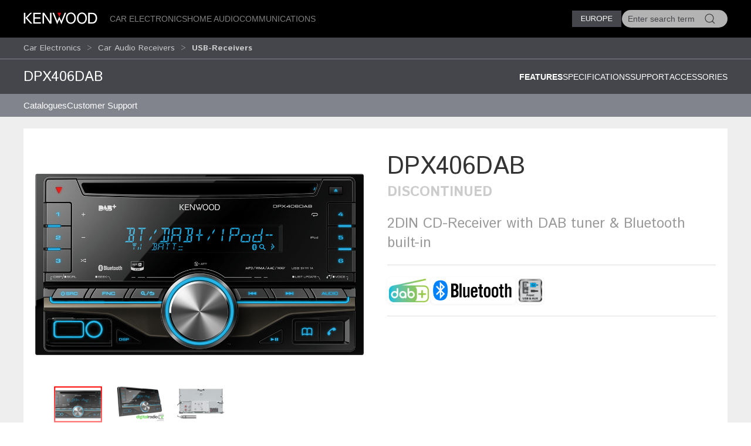

--- FILE ---
content_type: text/html; charset=utf-8
request_url: https://www.kenwood.eu/car/receivers/all/DPX406DAB/
body_size: 9391
content:
<!doctype html>
<html lang="en">
<head>
  <meta charset="UTF-8">
  <meta name="viewport" content="width=device-width, initial-scale=1.0">
  <title>USB-Receivers &bull; DPX406DAB Features &bull; KENWOOD Europe</title>
  <meta name="description" content="Kenwood car entertainment, car stereo, navigation, multimedia, receivers, Marine, motorsports, amplifiers, speakers, dashcam, accessories - " />
  <link rel="icon" href="/favicon.svg" type="image/svg+xml">
  <link href="//asset.novena.hr/ui-kit/3.23.7/css/uikit.min.css" rel="stylesheet" />
  <script src="//asset.novena.hr/ui-kit/3.23.7/js/uikit.min.js"></script>
  <script src="//asset.novena.hr/ui-kit/3.23.7/js/uikit-icons.min.js"></script>
  <link rel="stylesheet" href="/css/5/web.less">
  <script src="/js/v5/support.js"></script>
<script src="/js/v5/script.js?v=4"></script>
<link rel="stylesheet" href="/js/plugin/cookieconsent/3.1.0/cookieconsent.css">
<link rel="stylesheet" href="/css/5/_cc.css">
<!-- Google tag (gtag.js) -->
<script async src="https://www.googletagmanager.com/gtag/js?id=G-0JGV48X510"></script>
<script>
  window.dataLayer = window.dataLayer || [];
  function gtag(){dataLayer.push(arguments);}
  gtag('js', new Date());
  gtag('config', 'G-0JGV48X510');
</script>
</head>
<body class="wp-8 ">
  <script type="module" src="/js/plugin/cookieconsent/3.1.0/cookieconsent-config.js"></script>
<div id="header-top"></div>
<header class="uk-navbar-container uk-light uk-background-secondary tm-navbar">
  <div class="uk-container">
    <nav class="uk-navbar" uk-navbar>
      <div class="uk-navbar-left">
        <a class="uk-navbar-toggle uk-hidden@m" href="#mobile-nav" uk-navbar-toggle-icon="ratio: 1.5" uk-toggle></a>
      </div>
      <div class="uk-navbar-left uk-visible@m">
        <a class="uk-navbar-item uk-logo" href="/homepage/"><img src="/images/_theme/5/kenwood-logo.svg" height="28" alt="KENWOOD"></a>
        <!-- main links -->
        <ul class="uk-navbar-nav uk-margin-left">
          <li id="nav-cat-47"><a href="#">Car Electronics</a></li><li id="nav-cat-36"><a href="#">Home Audio</a></li><li id="nav-cat-57"><a href="#">Communications</a></li>
        </ul>
      </div>
      <div class="uk-navbar-center uk-hidden@m">
        <a class="uk-navbar-item uk-logo" href="/homepage/">
          <img src="/images/_theme/5/kenwood-logo.svg" height="28" alt="KENWOOD">
        </a>
      </div>
      <!-- ② RIGHT-ONLY SEARCH -->
      <div class="uk-navbar-right">
        <div class="uk-button-group uk-margin-small-left uk-visible@m">
          <button class="uk-button uk-button-primary uk-button-small tm-button-dark-gray" style="text-transform: uppercase;">
            Europe
          </button>
          <!-- ↓ shows on hover -->
          <div class="kenwood-country-dropdown" uk-dropdown="mode: click; pos: bottom-right; offset: 5">
            <ul class="uk-nav uk-dropdown-nav">
              <li>
                <a href="//kenwood.eu/">
                  <img src="https://flagcdn.com/20x15/eu.png" width="20" height="15" class="uk-margin-small-right" alt="EU flag">
                  Europe
                </a>
              </li>
              <li>
                <a href="//kenwood.nl/">
                  <img src="https://flagcdn.com/20x15/nl.png" width="20" height="15" class="uk-margin-small-right" alt="Netherlands flag">
                  Netherlands
                </a>
              </li>
              <li>
                <a href="//kenwood.be/">
                  <img src="https://flagcdn.com/20x15/be.png" width="20" height="15" class="uk-margin-small-right" alt="Belgium flag">
                  Belgium
                </a>
              </li>
              <li>
                <a href="//kenwood-electronics.co.uk/">
                  <img src="https://flagcdn.com/20x15/gb.png" width="20" height="15" class="uk-margin-small-right" alt="GB flag">
                  United&nbsp;Kingdom
                </a>
              </li>
              <li>
                <a href="//kenwood.de/">
                  <img src="https://flagcdn.com/20x15/de.png" width="20" height="15" class="uk-margin-small-right" alt="German flag">
                  Deutschland
                </a>
              </li>
              <li>
                <a href="//kenwood.it/">
                  <img src="https://flagcdn.com/20x15/it.png" width="20" height="15" class="uk-margin-small-right" alt="Italian flag">
                  Italia
                </a>
              </li>
              <li>
                <a href="//kenwood.es/">
                  <img src="https://flagcdn.com/20x15/es.png" width="20" height="15" class="uk-margin-small-right" alt="Iberica flag">
                  Iberica
                </a>
              </li>
              <li>
                <a href="//www.kenwood-electronics.fr/">
                  <img src="https://flagcdn.com/20x15/fr.png" width="20" height="15" class="uk-margin-small-right" alt="France flag">
                  France
                </a>
              </li>
              <li>
                <a href="//kenwood.pt/">
                  <img src="https://flagcdn.com/20x15/pt.png" width="20" height="15" class="uk-margin-small-right" alt="Portugal flag">
                  Portugal
                </a>
              </li>
            </ul>
          </div>
        </div>
        <form class="uk-navbar-item uk-search custom-search uk-search-default uk-visible@m">
          <span class="uk-search-icon-flip" uk-search-icon></span>
          <input class="uk-search-input uk-border-pill" type="search" id="header-search-input" placeholder="Enter search term">
        </form>
        <a class="uk-navbar-item uk-icon-link uk-hidden@m" href="#search-modal" uk-icon="icon: search; ratio: 1.5" uk-toggle></a>
      </div>
    </nav>
  </div>
</header>
    <div class="uk-navbar-dropdown uk-padding-remove uk-margin-remove mega-dropdown" uk-drop="target: #header-top; toggle: #nav-cat-47; mode: click; flip: false; animate-out: true; pos: bottom-center; offset: 64px;">
      <div class="uk-container">
        <div class="uk-flex uk-flex-between uk-flex-middle category-title uk-padding-small">
          <h3 class="uk-margin-remove"><a href="/car/">Car Electronics</a></h3>
          <button class="uk-icon uk-close-large" uk-icon="icon: close; ratio: 1.5" type="button"></button>
        </div>
            <div class="uk-child-width-1-2@s uk-child-width-1-3@m uk-child-width-1-4@l uk-grid-small" uk-grid>
            <div>
              <a href="/car/navigation_multimedia/"><img src="https://kasc-cdn.novena.hr/files/website/categories/8/Car/2025/1960x830_Multimedia_catbanner.webp"></a>
              <h4 class="subcategory"><a href="/car/navigation_multimedia/">Navigation & AV Multimedia</a></h4>
                  <ul class="uk-list">
                  <li><a href="/car/navigation_multimedia/multimedia/">AV Multimedia systems</a></li>
                  <li><a href="/car/navigation_multimedia/motorhome-navigation/">Motorhome GPS navigation</a></li>
                  <li><a href="/car/navigation_multimedia/navigation/">GPS navigation system</a></li></ul>
            </div>
            <div>
              <a href="/car/receivers/"><img src="https://kasc-cdn.novena.hr/files/website/categories/8/Car/2025/1960x830_Receivers_catbanner.webp"></a>
              <h4 class="subcategory"><a href="/car/receivers/">Car Audio Receivers</a></h4>
                  <ul class="uk-list">
                  <li><a href="/car/receivers/dab_cd/">DAB+ Receivers</a></li>
                  <li><a href="/car/receivers/bt-receivers/">Bluetooth Receivers</a></li>
                  <li><a href="/car/receivers/less/">Mechaless Receivers</a></li>
                  <li><a href="/car/receivers/2din_cd/">2 DIN Receivers</a></li></ul>
            </div>
            <div>
              <a href="/car/outdoor/"><img src="https://kasc-cdn.novena.hr/files/website/categories/8/Car/2025/1960x830_OutdoorMarine_banner.webp"></a>
              <h4 class="subcategory"><a href="/car/outdoor/">Marine & Motorsports</a></h4>
                  <ul class="uk-list">
                  <li><a href="/car/outdoor/marine/">Marine</a></li></ul>
            </div>
            <div>
              <a href="/car/amplifiers/"><img src="https://kasc-cdn.novena.hr/files/website/categories/global/car/2024/24_Amplifiers.png"></a>
              <h4 class="subcategory"><a href="/car/amplifiers/">Amplifiers</a></h4>
            </div>
            <div>
              <a href="/car/speakers/"><img src="https://kasc-cdn.novena.hr/files/website/categories/8/Car/2025/KENWOOD_Speakers3.webp"></a>
              <h4 class="subcategory"><a href="/car/speakers/">Speakers</a></h4>
                  <ul class="uk-list">
                  <li><a href="/car/speakers/x_series/">X series</a></li>
                  <li><a href="/car/speakers/ps_series/">PS series</a></li>
                  <li><a href="/car/speakers/e_series/">S-series & E-Series</a></li>
                  <li><a href="/car/speakers/subwoofers/">Subwoofers</a></li></ul>
            </div>
            <div>
              <a href="/car/dashcam/"><img src="https://kasc-cdn.novena.hr/files/website/categories/global/car/2024/24_Top_Dashcam_1960x830px_V3.png"></a>
              <h4 class="subcategory"><a href="/car/dashcam/">DashCam</a></h4>
            </div>
            <div>
              <a href="/car/accessories/"><img src="https://kasc-cdn.novena.hr/files/website/categories/8/Car/2025/CAR_Accessoires.webp"></a>
              <h4 class="subcategory"><a href="/car/accessories/">Accessories</a></h4>
                  <ul class="uk-list">
                  <li><a href="/car/accessories/cameras/">Cameras</a></li>
                  <li><a href="/car/accessories/adapter_cables/">Leads</a></li>
                  <li><a href="/car/accessories/rc/">Remote Controls</a></li>
                  <li><a href="/car/accessories/misc/">Miscellaneous</a></li>
                  <li><a href="https://kenwood.garmin.com/kenwood/site/chooseLanguage">Navigation Map Updates</a></li>
                  <li><a href="/car/support/kis/">Integration Solutions</a></li></ul>
            </div>
          </div>
      </div>
    </div><!-- /mega-dropdown -->
    <div class="uk-navbar-dropdown uk-padding-remove uk-margin-remove mega-dropdown" uk-drop="target: #header-top; toggle: #nav-cat-36; mode: click; flip: false; animate-out: true; pos: bottom-center; offset: 64px;">
      <div class="uk-container">
        <div class="uk-flex uk-flex-between uk-flex-middle category-title uk-padding-small">
          <h3 class="uk-margin-remove"><a href="/home/">Home Audio</a></h3>
          <button class="uk-icon uk-close-large" uk-icon="icon: close; ratio: 1.5" type="button"></button>
        </div>
            <div class="uk-child-width-1-2@s uk-child-width-1-3@m uk-child-width-1-4@l uk-grid-small" uk-grid>
            <div>
              <a href="/home/smart-hifi-systems/"><img src="https://kasc-cdn.novena.hr/files/website/categories/8/Home/2025/1960x830_KENWOOD_CR-ST700_2.webp"></a>
              <h4 class="subcategory"><a href="/home/smart-hifi-systems/">Smart Systems</a></h4>
            </div>
            <div>
              <a href="/home/premium-hifi-systems/"><img src="https://kasc-cdn.novena.hr/files/website/categories/8/Home/2025/1960x830_KENWOOD_M-9500.webp"></a>
              <h4 class="subcategory"><a href="/home/premium-hifi-systems/">Premium Hi-Fi Systems</a></h4>
            </div>
            <div>
              <a href="/home/portable-radios/"><img src="https://kasc-cdn.novena.hr/files/website/categories/8/Comm/2025/1960x830_CompactRadios_catbanner.webp"></a>
              <h4 class="subcategory"><a href="/home/portable-radios/">Compact Radios</a></h4>
            </div>
            <div>
              <a href="/home/speakers/"><img src="https://kasc-cdn.novena.hr/files/website/categories/8/Home/2025/2025_AS60BT_Banner_1960_830.png"></a>
              <h4 class="subcategory"><a href="/home/speakers/">Speakers</a></h4>
            </div>
          </div>
      </div>
    </div><!-- /mega-dropdown -->
    <div class="uk-navbar-dropdown uk-padding-remove uk-margin-remove mega-dropdown" uk-drop="target: #header-top; toggle: #nav-cat-57; mode: click; flip: false; animate-out: true; pos: bottom-center; offset: 64px;">
      <div class="uk-container">
        <div class="uk-flex uk-flex-between uk-flex-middle category-title uk-padding-small">
          <h3 class="uk-margin-remove"><a href="/comm/">Communications</a></h3>
          <button class="uk-icon uk-close-large" uk-icon="icon: close; ratio: 1.5" type="button"></button>
        </div>
            <div class="uk-child-width-1-2@s uk-child-width-1-3@m uk-child-width-1-4@l uk-grid-small" uk-grid>
            <div>
              <a href="/comm/digital/"><img src="https://kasc-cdn.novena.hr/files/website/categories/8/Comm/2025/1960x830_Digital_catbanner.webp"></a>
              <h4 class="subcategory"><a href="/comm/digital/">Digital</a></h4>
                  <ul class="uk-list">
                  <li><a href="/comm/digital/nexedge/">Nexedge</a></li>
                  <li><a href="/comm/digital/dmr/">DMR</a></li></ul>
            </div>
            <div>
              <a href="/comm/analogue/"><img src="https://kasc-cdn.novena.hr/files/website/categories/8/Car/2025/1960x830_Comm_Analogueindash_banner.webp"></a>
              <h4 class="subcategory"><a href="/comm/analogue/">Analogue</a></h4>
                  <ul class="uk-list">
                  <li><a href="/comm/analogue/portable/">Portable Radios</a></li>
                  <li><a href="/comm/analogue/mobile/">Mobile Radios</a></li>
                  <li><a href="/comm/analogue/base_repeater/">Base-Repeaters</a></li></ul>
            </div>
            <div>
              <a href="/comm/atex/"><img src="https://kasc-cdn.novena.hr/files/website/categories/8/Comm/2025/1960x830_KENWOOD_ATEX_2.webp"></a>
              <h4 class="subcategory"><a href="/comm/atex/">Atex</a></h4>
            </div>
            <div>
              <a href="/comm/protalk446/"><img src="https://kasc-cdn.novena.hr/files/website/categories/8/Comm/2025/2025_PMR446_PKT300E_Banner_980_418.png"></a>
              <h4 class="subcategory"><a href="/comm/protalk446/">License-Free</a></h4>
            </div>
            <div>
              <a href="/comm/amateur/"><img src="https://kasc-cdn.novena.hr/files/website/categories/8/Comm/2021_AMR_Banner_980_418.png"></a>
              <h4 class="subcategory"><a href="/comm/amateur/">Amateur</a></h4>
                  <ul class="uk-list">
                  <li><a href="/comm/amateur/hf_all_mode/">HF / All-Mode</a></li>
                  <li><a href="/comm/amateur/vhf_uhf/">VHF / UHF</a></li></ul>
            </div>
            <div>
              <a href="/comm/accessories/"><img src="https://kasc-cdn.novena.hr/files/website/categories/8/Car/2025/1960x830_Comm_Acc_banner.webp"></a>
              <h4 class="subcategory"><a href="/comm/accessories/">Accessories</a></h4>
                  <ul class="uk-list">
                  <li><a href="/comm/accessories/antennas/">Antennas</a></li>
                  <li><a href="/comm/accessories/batteries/">Batteries, Battery Cases and Chargers</a></li>
                  <li><a href="/comm/accessories/cables/">Cables, Leads and Connectors</a></li>
                  <li><a href="/comm/accessories/cases/">Cases and Belt Hooks</a></li>
                  <li><a href="/comm/accessories/filters/">Filters and Line Noise Filters</a></li>
                  <li><a href="/comm/accessories/imaging_systems/">Imaging Systems</a></li>
                  <li><a href="/comm/accessories/audio/">Microphones, Speakers, Headsets and Earpieces</a></li>
                  <li><a href="/comm/accessories/optional/">Optional Modules, Units, Brackets and Kits</a></li></ul>
            </div>
          </div>
      </div>
    </div><!-- /mega-dropdown -->
<!-- OFFCANVAS NAV -->
<div id="mobile-nav" class="tm-offcanvas-top" uk-offcanvas="esc-close: true; mode: none;c">
  <div class="uk-offcanvas-bar">
    <button class="uk-offcanvas-close" type="button" uk-close></button>
    <ul id="responsivenav" class="uk-nav uk-nav-default"><li><a class="first selected" href="/car/" target="_self">Car</a><ul class="uk-nav uk-dropdown-nav"><li><a class="first" href="/car/catalogues/" target="_self">Catalogues</a></li><li><a class="last" href="/car/support/" target="_self">Customer Support</a></li></ul></li><li><a  href="/home/" target="_self">Home</a></li><li><a  href="/comm/" target="_self">Comm</a></li><li><a  href="/jkeu/" target="_self">About Us</a></li><li><a class="external" href="http://www.kenwood.com" target="_blank">Global Site</a></li><li><a  href="/service/repair/" target="_self">Service</a></li><li><a  href="/sitemap/" target="_self">Sitemap</a></li><li><a  href="/terms_of_use/" target="_self">Terms of Use</a></li><li><a class="last external" href="/contactkenwood/" target="_self">Contact Us</a></li></ul>
  </div>
</div>
<!-- FULL-SCREEN SEARCH MODAL (mobile) -->
<div id="search-modal" class="uk-modal" uk-modal>
  <div class="uk-modal-dialog uk-padding-remove">
    <form class="uk-search uk-search-large uk-flex uk-flex-center uk-width-1-1 uk-padding-small">
      <input class="uk-search-input uk-text-center" type="search" autofocus placeholder="Enter search term">
    </form>
  </div>
</div>
<!-- OPTIONAL — your custom black bar class -->
<style>
  .nav-dark { background:#000; }            /* dark bar */
  /* make the mobile search / hamburger sit flush right */
  @media (max-width: 959px) {
    .uk-navbar-right > * { padding-left:8px; padding-right:8px; }
  }
</style>
<nav aria-label="breadcrumb" class="page-path" uk-sticky>
  <div class='uk-container'>
    <div class="uk-grid uk-flex-middle" uk-grid>
      <div class="uk-width-4-5 uk-flex uk-flex-middle">
        <ul class='uk-breadcrumb'><li><a href="/car/">Car Electronics</a></li><li><a href="/car/receivers/">Car Audio Receivers</a></li><li><a href="/car/receivers/all/" class="selected">USB-Receivers</a></li></ul>
      </div>
      <div class="uk-width-1-5 uk-flex uk-flex-right uk-flex-middle">
        <button id="compareButton" data-cat="119" data-btn-alert-1="Select at least 2 products for product comparison!" data-btn-alert-2="Select at most 4 products for product comparison!" data-btn-title="Compare _x_ products" data-lang="4" data-url="/compare/" class="uk-hidden uk-button uk-button-smaller uk-button-orange uk-align-right">Compare</button>
      </div>
    </div>
  </div>
</nav>
<div class="product-top-bar separator-top uk-sticky" uk-sticky>
  <div class="uk-container">
    <div class="uk-grid">
      <div class="uk-width-1-3@s">
        <h2>DPX406DAB</h2>
      </div>
      <div class="uk-width-2-3@s" uk-navbar>
        <div class="uk-navbar-right">
        <ul class="uk-navbar-nav">
        <li><a  class='selected' href="?view=">Features </a></li>
        <li><a  href="?view=details#specifications">Specifications</a></li>
        <li><a  href="?view=support#supportlink">Support</a></li>
        <li><a  href="?view=related#related">Accessories</a></li>
        </ul>
          </div>
      </div>
    </div>
    <h3 class='sticky-only uk-hidden'>2DIN CD-Receiver with DAB tuner &amp; Bluetooth built-in</h3>
  </div>
</div>
  <nav aria-label='navigation' class='uk-navbar-container submenu'><div class='uk-container'><div uk-navbar>
<ul id="nav" class="uk-navbar-nav nav-wrap"><li><a class="first" href="/car/catalogues/" target="_self">Catalogues</a></li><li><a class="last" href="/car/support/" target="_self">Customer Support</a><div class="uk-navbar-dropdown" uk-dropdown="offset: 0"><ul class="uk-nav uk-dropdown-nav"><li><a class="first external" href="http://manual.kenwood.com/en_contents/search/" target="_blank">Manuals</a></li><li><a class="external" href="http://www.kenwood.com/cs/ce/" target="_blank">Applications / Updates</a><ul><li><a  href="https://www.kenwood.com/car/app/" target="_blank">Smartphone & PC Applications</a></li><li><a  href="https://www.kenwood.com/cs/ce/firmware/" target="_blank">Receiver firmware updates</a></li><li><a  href="https://www.kenwood.com/cs/ce/firmware/option/" target="_blank">Accessories firmware updates</a></li><li><a  href="https://kenwood.garmin.com/kenwood/site" target="_blank">Navigation Map Updates</a></li></ul></li><li><a  href="/car/support/configurator/" target="_self">Vehicle Adapter</a></li><li><a class="last" href="/car/support/configurator/" target="_self">Car Configurator</a></li></ul></div></li></ul>
</div></div></nav>
  <div class='authenticated-user-menu-wrap'>
<div class="uk-container">
  </div>
</div>
<div class="uk-section uk-section-light uk-section-xsmall">
  <div class="uk-container">
    <div class="main-product-info">
    <div class="uk-grid">
      <div class="uk-width-1-2@m">
        <!-- 1) Wrap everything in a uk-lightbox container -->
        <div uk-lightbox="animation: fade">
          <!-- 2) Main image (becomes first item in the lightbox group) -->
          <figure class="uk-margin-remove">
            <a id="mainLink" href="https://kasc-cdn.novena.hr/files/image/2817/8/1020x700-5/15_DPX406DAB.png">
              <img id="mainImage" class="uk-width-1-1 uk-height-auto" src="https://kasc-cdn.novena.hr/files/image/2817/8/1020x700-5/15_DPX406DAB.png" alt="DPX406DAB" />
            </a>
          </figure>
          <!-- 3) Thumbnails -->
          <div class="thumb-scroll uk-overflow-auto uk-padding-small">
            <ul class="uk-thumbnav thumb-nav">
            <li class='active'><a href="https://kasc-cdn.novena.hr/files/image/2817/8/1020x700-5/15_DPX406DAB.png"><img src="https://kasc-cdn.novena.hr/files/image/2817/8/120x80-10/15_DPX406DAB.png" data-large="https://kasc-cdn.novena.hr/files/image/2817/8/1020x700-5/15_DPX406DAB.png" width="120" height="80" alt="DPX406DAB" /></a></li><li><a href="https://kasc-cdn.novena.hr/files/image/2817/8/1020x700-5/DPX406DAB_tick_L.png"><img src="https://kasc-cdn.novena.hr/files/image/2817/8/120x80-10/DPX406DAB_tick_L.png" data-large="https://kasc-cdn.novena.hr/files/image/2817/8/1020x700-5/DPX406DAB_tick_L.png" width="120" height="80" alt="DPX406DAB" /></a></li><li><a href="https://kasc-cdn.novena.hr/files/image/2817/8/1020x700-5/15_DPX406DAB_Backside.png"><img src="https://kasc-cdn.novena.hr/files/image/2817/8/120x80-10/15_DPX406DAB_Backside.png" data-large="https://kasc-cdn.novena.hr/files/image/2817/8/1020x700-5/15_DPX406DAB_Backside.png" width="120" height="80" alt="DPX406DAB" /></a></li>
            </ul>
          </div>
        </div>
        <script>
          // grab the rail & thumbs
          const rail = document.querySelector('.thumb-scroll');
          const thumbs = rail.querySelectorAll('.thumb-nav li a');
          // helper to set active class
          function setActive(el) {
            thumbs.forEach(a => a.parentElement.classList.remove('active'));
            el.parentElement.classList.add('active');
          }
          // swap main image + activate on hover
          thumbs.forEach(el => {
            el.addEventListener('mouseenter', e => {
              e.preventDefault();
              const large = el.getAttribute('href');
              mainImage.src = large;
              mainLink.href = large;
              setActive(el);
            });
            // also set active on click so lightbox knows which thumb is current
            el.addEventListener('click', () => setActive(el));
          });
          // enable mouse‐wheel → horizontal scroll
          rail.addEventListener('wheel', e => {
            e.preventDefault();
            rail.scrollLeft += e.deltaY;
          }, { passive: false });
        </script>
      </div>
      <div class="uk-width-1-2@m product-info">
        <h1 class="product-code">DPX406DAB</h1>
        <span class="uk-label uk-label-gray">Discontinued</span>
        <h3 class='product-description archived'>2DIN CD-Receiver with DAB tuner & Bluetooth built-in</h3>
        <ul class="product-feature-icons">
    <li><img uk-tooltip="title: DAB+ tuner built-in" href="#" data-url-tooltip="/sys/feature.aspx?id=3919&amp;lang=4" src="https://kasc-cdn.novena.hr/files/feature_icons/car/2025/DABpluslogogreenwhite.webp" alt=""></li>
    <li><img uk-tooltip="title: Bluetooth unit built-in" href="#" data-url-tooltip="/sys/feature.aspx?id=2582&amp;lang=4" src="https://kasc-cdn.novena.hr/files/feature_icons/car/2025/Bluetooth_Transparent3.png" alt=""></li>
    <li><img uk-tooltip="title: Front USB &amp; AUX Input" href="#" data-url-tooltip="/sys/feature.aspx?id=3921&amp;lang=4" src="https://kasc-cdn.novena.hr/files/feature_icons/car/2025/Front-USB-and-AUX-input-Icon.webp" alt=""></li>
  </ul>
      </div>
    </div>
    </div>
  </div>
</div>
<div class="uk-section uk-section-light uk-padding-remove-vertical">
  <div class="uk-container">
    <div id='featureIcons' class='feature-icons uk-grid-small uk-grid-match uk-child-width-1-2@s uk-child-width-1-6@m' uk-grid><div><center class="k-tip" href="#" data-url-tooltip="/sys/feature.aspx?id=3919&lang=4">DAB+ tuner built-in</center></div><div><center class="k-tip" href="#" data-url-tooltip="/sys/feature.aspx?id=2884&lang=4">Made for iPod &amp; iPhone *</center></div><div><center class="k-tip" href="#" data-url-tooltip="/sys/feature.aspx?id=2582&lang=4">Bluetooth unit built-in</center></div><div><center class="k-tip" href="#" data-url-tooltip="/sys/feature.aspx?id=3921&lang=4">Front USB &amp; AUX Input</center></div></div>
  </div>
</div>
<div class="uk-section uk-section-light uk-section-xsmall">
  <div class="uk-container">
<div class="uk-margin-medium-top">
  <ul class="uk-flex-center uk-tab-features" uk-tab>
    <li  class='uk-active'><a href="?view="><h3 class="title-decorative">Features</h3></a></li>
    <li ><a href="?view=details#specifications"><h3 class="title-decorative">Specifications</h3></a></li>
    <li ><a href="?view=support#supportlink"><h3 class="title-decorative">Support</h3></a></li>
    <li ><a href="?view=related#related"><h3 class="title-decorative">Accessories</h3></a></li>
  </ul>
</div>
<div class="product-view-features key-features">
<ul class="section-list"><li>Digital Radio Technology (DAB+) Built-in</li><li>Bluetooth built-in (HFP V1.6 & A2DP)</li><li>13 + 8 digits, dual-line LCD display</li><li>Variable colour illumination</li><li>Front USB & AUX terminal</li><li>android open accessory support (AOA) for usb audio</li><li>Drive Change (up to 5)</li><li>2 RCA Preouts (2,5V)</li><li>Drive EQ: Automatic EQ adjustment based on Volume</li><li>English/Russian(Menu & TAG), Greek(TAG) text display</li></ul>
<ul class="rest"></ul>
</div>
  </div>
</div>
<div class="uk-section uk-section-xsmall">
   <div class="uk-container">
   </div>
</div>
<div id="infoDrop" class="k-tip-window" uk-drop="mode: manual; pos: top-center; boundary: !.uk-container; delay-hide: 200; duration: 50; offset: 10"></div>
<div class="uk-container">
  <form name="app" method="post" id="app">
<input type="hidden" name="__VS4" id="__VS4" value="H4sIAAAAAAAEAD1QQU/CMBSGwhiIYR508YTjxGlUYkgIARJdovFAYgJ4XUr7BnVlXdbO6a/XAoNL8773vfd93+tf1WGO1faH46fRcDgejkYOc5sImRdFjuOirv3JFd8I2DGGGoe2IR230W0GSgWCKGXd57G/ybWWiXepfMGTuFtfwY+2boXcboGtFWQLSPJJSLV47NbD3vIFIaNqH1VrB7eHysGmVdocM5gI7bD3rmEfyDzRqOF2UPVE3dUqDfwVQ46bzxuZa2+t2HnNcO5O63SCcVEUgxiSQko2oHLffhNyQ4S35BqYsT2P32AT8JtTwBmkhGfYXp4wQ/XLUAsrs7YnqWFPBUPWhe1gDdlehTIKcwX4enVAnoxMMCh/r7SiMtGE6jIWvgpO+HiBXc5VX6eCz6fE22UQzfq47zGiiU/prK92svBT04YMEgpqIRkR/XkgZczB+5CC098pJvMpNgrsH+hc7HjlAQAA" />
<input type="hidden" name="__VIEWSTATE" id="__VIEWSTATE" value="" />
      <div class="full-width ">
        <article>
        </article>
      </div>
  </form>
</div>
<footer class="uk-section uk-section-secondary uk-padding-small">
  <div class="uk-container"><h3 data-category='47'><a href="/car/">Car Electronics</a></h3>
    <div class="uk-child-width-1-2@s uk-child-width-1-3@m uk-child-width-1-4@l uk-grid-small" uk-grid>
        <div>
        <h4 class="subcategory"><a href="/car/navigation_multimedia/">Navigation & AV Multimedia</a></h4>
        <ul class="uk-list bullet-red"><li><a href="/car/navigation_multimedia/multimedia/">AV Multimedia systems</a></li><li><a href="/car/navigation_multimedia/motorhome-navigation/">Motorhome GPS navigation</a></li><li><a href="/car/navigation_multimedia/navigation/">GPS navigation system</a></li></ul>
      </div>
        <div>
        <h4 class="subcategory"><a href="/car/receivers/">Car Audio Receivers</a></h4>
        <ul class="uk-list bullet-red"><li><a href="/car/receivers/dab_cd/">DAB+ Receivers</a></li><li><a href="/car/receivers/bt-receivers/">Bluetooth Receivers</a></li><li><a href="/car/receivers/less/">Mechaless Receivers</a></li><li><a href="/car/receivers/2din_cd/">2 DIN Receivers</a></li></ul>
      </div>
        <div>
        <h4 class="subcategory"><a href="/car/outdoor/">Marine & Motorsports</a></h4>
        <ul class="uk-list bullet-red"><li><a href="/car/outdoor/marine/">Marine</a></li></ul>
      </div>
        <div>
        <h4 class="subcategory"><a href="/car/amplifiers/">Amplifiers</a></h4>
      </div>
        <div>
        <h4 class="subcategory"><a href="/car/speakers/">Speakers</a></h4>
        <ul class="uk-list bullet-red"><li><a href="/car/speakers/x_series/">X series</a></li><li><a href="/car/speakers/ps_series/">PS series</a></li><li><a href="/car/speakers/e_series/">S-series & E-Series</a></li><li><a href="/car/speakers/subwoofers/">Subwoofers</a></li></ul>
      </div>
        <div>
        <h4 class="subcategory"><a href="/car/dashcam/">DashCam</a></h4>
      </div>
        <div>
        <h4 class="subcategory"><a href="/car/accessories/">Accessories</a></h4>
        <ul class="uk-list bullet-red"><li><a href="/car/accessories/cameras/">Cameras</a></li><li><a href="/car/accessories/adapter_cables/">Leads</a></li><li><a href="/car/accessories/rc/">Remote Controls</a></li><li><a href="/car/accessories/misc/">Miscellaneous</a></li><li><a href="https://kenwood.garmin.com/kenwood/site/chooseLanguage">Navigation Map Updates</a></li><li><a href="/car/support/kis/">Integration Solutions</a></li></ul>
      </div>
      </div>
  <h3 data-category='36'><a href="/home/">Home Audio</a></h3>
    <div class="uk-child-width-1-2@s uk-child-width-1-3@m uk-child-width-1-4@l uk-grid-small" uk-grid>
        <div>
        <h4 class="subcategory"><a href="/home/smart-hifi-systems/">Smart Systems</a></h4>
      </div>
        <div>
        <h4 class="subcategory"><a href="/home/premium-hifi-systems/">Premium Hi-Fi Systems</a></h4>
      </div>
        <div>
        <h4 class="subcategory"><a href="/home/portable-radios/">Compact Radios</a></h4>
      </div>
        <div>
        <h4 class="subcategory"><a href="/home/speakers/">Speakers</a></h4>
      </div>
      </div>
  <h3 data-category='57'><a href="/comm/">Communications</a></h3>
    <div class="uk-child-width-1-2@s uk-child-width-1-3@m uk-child-width-1-4@l uk-grid-small" uk-grid>
        <div>
        <h4 class="subcategory"><a href="/comm/digital/">Digital</a></h4>
        <ul class="uk-list bullet-red"><li><a href="/comm/digital/nexedge/">Nexedge</a></li><li><a href="/comm/digital/dmr/">DMR</a></li></ul>
      </div>
        <div>
        <h4 class="subcategory"><a href="/comm/analogue/">Analogue</a></h4>
        <ul class="uk-list bullet-red"><li><a href="/comm/analogue/portable/">Portable Radios</a></li><li><a href="/comm/analogue/mobile/">Mobile Radios</a></li><li><a href="/comm/analogue/base_repeater/">Base-Repeaters</a></li></ul>
      </div>
        <div>
        <h4 class="subcategory"><a href="/comm/atex/">Atex</a></h4>
      </div>
        <div>
        <h4 class="subcategory"><a href="/comm/protalk446/">License-Free</a></h4>
      </div>
        <div>
        <h4 class="subcategory"><a href="/comm/amateur/">Amateur</a></h4>
        <ul class="uk-list bullet-red"><li><a href="/comm/amateur/hf_all_mode/">HF / All-Mode</a></li><li><a href="/comm/amateur/vhf_uhf/">VHF / UHF</a></li></ul>
      </div>
        <div>
        <h4 class="subcategory"><a href="/comm/accessories/">Accessories</a></h4>
      </div>
      </div>
  </div>
  <div class="uk-container" style="margin-top: 40px;">
    <div class="uk-flex uk-flex-middle uk-flex-center social-icons">
    </div>
  </div>
  <hr class="uk-margin-medium">
  <div class="uk-container">
    <div class="uk-flex-between uk-flex-top uk-grid-small bottom-links" uk-grid>
      <div class="uk-width-1-4@m uk-width-1-1@s uk-flex uk-flex-left">
        <p class="uk-text-small uk-margin-remove">
          © 2026 JVCKENWOOD Corporation
        </p>
       </div>
      <div class="uk-width-3-4@m uk-width-1-1@s uk-flex uk-flex-left">
        <ul class="uk-subnav uk-subnav-divider uk-text-small"><li><a   target="_self" href="/jkeu/">About Us</a></li><li><a   target="_blank" href="http://www.kenwood.com">Global Site</a></li><li><a   target="_self" href="/service/repair/">Service</a></li><li><a   target="_self" href="/sitemap/">Sitemap</a></li><li><a   target="_self" href="/terms_of_use/">Terms of Use</a></li><li><a   target="_self" href="/contactkenwood/">Contact Us</a></li><li><a   target="_self" href="/car/support/">Customer Support</a></li><li><a href='/' data-cc='show-preferencesModal'>Cookie Policy</a></li></ul>
      </div>
    </div>
  </div>
</footer>
</body>
</html>


--- FILE ---
content_type: text/css; charset=utf-8
request_url: https://www.kenwood.eu/css/5/web.less
body_size: 8486
content:
@import url("https://fonts.googleapis.com/css2?family=Istok+Web:ital,wght@0,400;0,700;1,400;1,700&display=swap&.css");@import url("https://fonts.googleapis.com/css2?family=Stack+Sans+Headline:wght@200..700&display=swap&display=swap&.css");.istok-web-regular{font-family:"Istok Web",sans-serif;font-weight:400;font-style:normal}.istok-web-bold{font-family:"Istok Web",sans-serif;font-weight:700;font-style:normal}.istok-web-regular-italic{font-family:"Istok Web",sans-serif;font-weight:400;font-style:italic}.istok-web-bold-italic{font-family:"Istok Web",sans-serif;font-weight:700;font-style:italic}.stack-sans-regular{font-family:"Stack Sans Headline",sans-serif;font-optical-sizing:auto;font-weight:400;font-style:normal}.box-shadow-normal{box-shadow:5px 5px 10px rgba(0, 0, 0, 0.3)}html{font-family:"Istok Web",sans-serif;font-weight:400;font-style:normal}body{background-color:#f0f0f0 !important}.uk-h1,.uk-h2,.uk-h3,.uk-h4,.uk-h5,.uk-h6,.uk-heading-2xlarge,.uk-heading-3xlarge,.uk-heading-large,.uk-heading-medium,.uk-heading-small,.uk-heading-xlarge,h1,h2,h3,h4,h5,h6{font-family:"Istok Web",sans-serif;font-weight:400;font-style:normal}.uk-link,a{color:red;text-decoration:none;cursor:pointer}.uk-link-toggle:hover .uk-link,.uk-link:hover,a:hover{color:#c00}h2.secondary-with-border{font-family:"Stack Sans Headline",sans-serif;font-optical-sizing:auto;font-weight:400;font-style:normal;font-size:22px;font-weight:400;border-bottom:5px solid #c9c9c9;margin-bottom:10px}h2.title-decorative{text-align:center;position:relative;margin:30px 0}h2.title-decorative:after{content:"";display:block;width:50px;height:5px;background-color:red;margin:10px auto;position:relative;top:-10px}h2.title-decorative a{color:unset}h2.title-decorative a:hover{text-decoration:none}h3.title-decorative-dark{margin:30px 0;border-left:10px solid red;background-color:#333;padding-top:4px;padding-left:10px;color:#fff}h3.title-decorative-dark.smaller{border-left:10px solid #45464b;background-color:#45464b;margin:15px 0;font-size:1.2rem}h3.title-decorative-dark.smaller a.link-right{line-height:26px}h3.title-decorative-dark a{color:#fff;transition:color 0.1s ease-in-out}h3.title-decorative-dark a:hover{text-decoration:none;opacity:0.7}h3.title-decorative-dark a.link-right{float:right;font-size:0.875rem;line-height:32px;padding-right:10px}h3.title-decorative-dark a.link-right::before{content:'›';margin-right:0.3em;color:red}h4.list-header{font-size:1.17rem;margin-bottom:2px}h4.list-header:before{content:"▶";margin-right:0.3em;color:red}h4.list-header a{color:#000}h4.list-header a:hover{color:red}.panel-description{background-color:#45464b;color:#fff}h3.title-decorative-dark+.panel-description{margin-top:-30px;margin-bottom:30px;padding:5px 20px}.panel-description-secondary{text-align:center;font-size:1.5rem;margin-bottom:30px}.panel-description-secondary.smaller{font-size:1.2rem;margin-bottom:15px}header .uk-search.custom-search{max-width:180px}header .uk-search.custom-search SPAN.uk-search-icon{padding-right:20px}header .uk-search.custom-search SPAN.uk-search-icon svg{color:#333 !important}header .uk-search.custom-search .uk-border-pill{border-radius:999px}header .uk-search.custom-search .uk-border-pill.uk-search-input{background-color:#b3b3b3 !important;border:none;padding:0 10px;color:#333;width:100%;height:30px}header .uk-search.custom-search .uk-border-pill.uk-search-input::placeholder{color:#45464b}header .uk-search.custom-search .uk-border-pill .uk-search-input::placeholder{color:#aaa}.kenwood-country-dropdown{background-color:#45464b}.tm-navbar{background-color:#000 !important}.tm-navbar a:hover{color:#fff !important}.product-card-small div.img{background-color:#fff;padding:15px;margin-bottom:15px}.product-card-small a{color:#000;font-weight:bold;display:block;text-align:center}.product-card-small div.desc{text-align:center;font-size:80%}.product-card-small .uk-label{display:block;width:fit-content;margin:0 auto}.tm-slider-products >DIV div.img{background-color:#fff;padding:15px;margin-bottom:15px}.tm-slider-products >DIV a{color:#000;font-weight:bold;display:block;text-align:center}.tm-slider-products >DIV div.desc{text-align:center;font-size:80%}.tm-slider-products >DIV .uk-label{display:block;width:fit-content;margin:0 auto}.uk-navbar-item,.uk-navbar-nav>li>a,.uk-navbar-toggle{min-height:64px}.uk-navbar-nav>li[aria-expanded="true"] a{color:#fff !important;position:relative}.uk-navbar-nav>li[aria-expanded="true"] a:after{content:'';position:absolute;height:3px;width:100%;bottom:15px;background-color:red !important}.tm-button-dark-gray{background-color:#45464b !important;color:#fff !important}.tm-button-language{color:#999 !important}.tm-button-language +.tm-button-language{margin-left:20px}.tm-button-language.selected{color:#ccc !important}.tm-category-intro ul{margin:0 auto;width:70%;text-align:left;color:#fff}nav.page-path,div.product-top-bar{background-color:#45464b;padding:8px 0 7px 0}nav.page-path h2,div.product-top-bar h2{color:#fff;font-size:24px;line-height:44px}nav.page-path h3,div.product-top-bar h3{color:#fff;font-size:18px;margin-top:0}nav.page-path.separator-top,div.product-top-bar.separator-top{border-top:1px solid #81838d}nav.page-path A,div.product-top-bar A{color:#ccc}nav.page-path A:hover,div.product-top-bar A:hover{color:#ccc;opacity:0.7}nav.page-path A.selected,div.product-top-bar A.selected{font-weight:bold}div.product-top-bar A{min-height:44px;color:#fff}nav.submenu{background:#81838d !important;padding:8px 0 7px 0}nav.submenu A{color:#fff;text-transform:none;font-size:15px;min-height:24px}nav.submenu A.selected{font-weight:bold}nav.submenu A:hover,nav.submenu A .uk-active{color:#fff;opacity:0.7}nav.submenu A.external::after{display:block;content:'↗'}nav.submenu .uk-navbar-dropdown{background-color:#81838d}nav.submenu LI LI LI{padding-left:10px}#responsivenav li{border-bottom:1px solid #666}#responsivenav li li{padding-left:20px}.big-banner{background-color:#45464b}.big-banner .uk-slidenav-previous,.big-banner .uk-slidenav-next{background:rgba(0, 0, 0, 0.35);height:48px}.big-banner .uk-slidenav-previous svg,.big-banner .uk-slidenav-next svg{stroke:#fff !important;color:#fff;width:22px}.big-banner .uk-slidenav-previous .uk-slidenav,.big-banner .uk-slidenav-next .uk-slidenav,.big-banner .uk-slidenav-previous [uk-icon],.big-banner .uk-slidenav-next [uk-icon]{font-size:28px}.small-banners .uk-card:hover{opacity:0.8}.small-banners .uk-card:hover h3{text-decoration:underline}.small-banners .uk-card:hover img{transform:scale(1.02)}.small-banners .uk-card-body{padding:15px}.small-banners .uk-card-media-top{overflow:hidden}.small-banners .uk-background-secondary{background-color:#45464b !important}.small-banners .uk-background-secondary h3{font-size:20px}.product-card{box-shadow:none}.product-card .uk-card-header{border:0}.product-card .uk-card-header IMG{transition:transform 0.1s ease-out}.product-card .uk-card-header IMG:hover{transform:scale(1.02)}.product-card .uk-card-title A{font-weight:bold;color:#45464b;text-decoration:none}.product-card .uk-card-title A:hover{color:red}.product-card .new-product{float:right;color:red;background-color:transparent;font-weight:bold}.product-card .product-details{text-align:right}.home-commercial-text img{transition:transform 0.1s ease-out}.home-commercial-text img:hover{transform:scale(1.02)}.home-commercial-text .uk-overlay{background:rgba(0, 0, 0, 0.6);color:#fff;padding:20px;text-align:center}.home-commercial-text .uk-overlay h3{font-size:24px;margin-bottom:10px}.home-commercial-text .uk-overlay p{font-size:16px;line-height:1.5}.custom-rectnav{margin:10px 0}.custom-rectnav>*>*{width:60px;height:10px;border-radius:0;background:#ccc;transition:background .3s}.custom-rectnav>LI.uk-active>*{background:#000}.uk-container.cms-content-v5 table{border-collapse:separate;border-spacing:0;border:0}.uk-container.cms-content-v5 table TD{border:0}.text-warning{color:#e5a857}article{background-color:#fff;padding:40px 20px}article table{border-collapse:separate;border-spacing:0;border:0}article table TD{border:0}.nav-wrap{flex-wrap:wrap;row-gap:6px}.nav-wrap>li{margin-left:0}.nav-wrap>li:first-child{margin-left:0}.nav-wrap a{padding:0 6px;font-size:15px}.thumb-nav{display:flex;flex-wrap:nowrap;margin:0;padding:0;list-style:none}.thumb-nav>li{flex:0 0 auto;margin-right:0.5rem}.thumb-nav>li.active{margin-top:-2px;margin-bottom:-2px}.thumb-nav>li.active img{border:2px solid red;transform:scale(1.02);margin:3px}.thumb-nav img{display:block;width:80px;height:60px;object-fit:cover;cursor:pointer}.thumb-scroll::-webkit-scrollbar{height:6px}.thumb-scroll::-webkit-scrollbar-track{background:#f1f1f1;border-radius:3px}.thumb-scroll::-webkit-scrollbar-thumb{background:#ccc;border-radius:3px}.thumb-scroll{scrollbar-width:thin;scrollbar-color:#ccc #f1f1f1;scroll-behavior:smooth;scroll-snap-type:x mandatory}.thumb-scroll >li{scroll-snap-align:start}.main-product-info{background-color:#fff;padding:40px 20px}.main-product-info .product-code+.uk-label{margin-top:-20px;display:block}.main-product-info .product-info .uk-label{font-size:24px;padding:0}.main-product-info .product-description{margin-top:20px}.main-product-info .product-description.archived{color:#999}footer{background-color:#000 !important}footer H3{margin:30px 0 20px 0}footer A:hover{text-decoration:none}footer .subcategory{margin-bottom:10px}footer .subcategory::before{content:'›';margin-right:.3em;color:#fff}footer .uk-list{margin-top:0}footer .uk-list.bullet-red>li{margin-left:14px;margin-top:5px;position:relative;padding-left:1.1em}footer .uk-list.bullet-red>li A{display:block}footer .uk-list.bullet-red>li::before{content:'';position:absolute;left:0;top:.55em;width:.35em;height:.35em;background:#e60000;border-radius:50%}footer .bottom-links{margin-bottom:20px !important}footer .social-icons IMG{width:40px;margin:0 20px}footer .social-icons SPAN{display:none}.feature-icons DIV center{background-color:#45464b;color:#fff;border-radius:8px;border:1px solid #ccc;padding:10px;display:flex;align-items:center;justify-content:center}.product-view-support{padding:20px;background-color:#fff}.product-view-features{padding:20px;background-color:#fff}.product-view-features H3{margin-top:20px}.product-view-features TABLE.feature-group{border-collapse:collapse;width:100%;line-height:120%;margin-bottom:20px}.product-view-features TABLE.feature-group TR:nth-child(2n+1) TD{background-color:#eee}.product-view-features TABLE.feature-group TR TD{border:1px solid #aaa;padding:5px;width:50%}.product-view-features TABLE.feature-group TR TD.feature-group-name{width:25%;font-size:120%;font-weight:bold;background-color:#ddd}.product-view-features TABLE.feature-group TR TD.s{width:50%}.product-view-features TABLE.feature-group TR TD A.k-tip{font-weight:bold;cursor:pointer;text-decoration:underline}.product-view-features #infoDrop{background:#fff;min-width:40vw;min-height:100px;padding:10px}.product-view-features.key-features .rest{display:none;margin-top:-20px}.product-view-features.key-features .rest.is-open{display:block}.product-view-features.key-features .button-see-more{width:100px;margin:0 auto;cursor:pointer;text-align:center;color:#45464b}.product-view-features.key-features .button-see-more svg{margin:0 auto;margin-bottom:5px;display:block;width:36px;fill:#ccc}.product-view-features.key-features .button-see-more:hover{color:red}.product-view-features.key-features .button-see-more:hover svg{fill:red}.related-products-grid{background-color:#eee}.related-products-grid .product-card-small{text-align:center}.related-products-grid .product-card-small .img{background-color:#fff;padding:15px;margin-bottom:15px}.related-products-grid .product-card-small a{color:black;font-weight:bold;display:block;text-align:center}.related-products-grid .product-card-small div.desc{text-align:center;font-size:80%}UL.product-feature-icons{--icon-height:40px;list-style:none;margin:20px 0;padding:20px 0;border-top:1px solid #ddd;border-bottom:1px solid #ddd;display:flex;flex-wrap:wrap;gap:0.5rem}UL.product-feature-icons:empty{display:none}UL.product-feature-icons.product-feature-icons-small{--icon-height:30px;padding-bottom:5px;overflow-x:auto;border:0;padding:0 0 20px 0;margin:0 -3px;flex-wrap:nowrap}UL.product-feature-icons li{display:flex;align-items:center;justify-content:center;padding:.2rem;background:#fff;border-radius:.5rem;box-shadow:0 1px 4px rgba(0, 0, 0, 0.06)}UL.product-feature-icons img{height:var(--icon-height);width:auto;max-width:100%;object-fit:contain}DIV.viewport{max-height:200px}.title-custom{margin-bottom:0}.k-tip{cursor:pointer}.k-tip-window{background-color:#eee;padding:15px;width:500px;box-shadow:5px 5px 10px rgba(0, 0, 0, 0.3);border:1px solid #999}.k-tip-window h1{font-size:1.3rem;margin-bottom:10px}.k-tip-window P{font-size:0.9rem;line-height:1.4;margin-bottom:10px}.k-tip-window .note{font-size:80%}.k-tip-window IMG{float:right;max-width:150px}.uk-button{text-transform:unset}.uk-button.uk-button-purple{background-color:#6368a3;color:#fff;border-color:#4e5285}.uk-button.uk-button-purple:hover,.uk-button.uk-button-purple:focus{background-color:#585c95;color:#fff;border-color:#4e5285}.uk-button.uk-button-purple:active{background-color:#585c95;border-color:#4e5285;color:#fff}.uk-button.uk-button-purple[disabled],.uk-button.uk-button-purple.uk-disabled{background-color:fade(#8387b6, 50%);border-color:fade(#8387b6, 30%);color:#fff;opacity:0.7}.uk-button.uk-button-orange{background-color:#de912b;color:#fff;border-color:#b9761d}.uk-button.uk-button-orange:hover,.uk-button.uk-button-orange:focus{background-color:#cf8420;color:#fff;border-color:#b9761d}.uk-button.uk-button-orange:active{background-color:#cf8420;border-color:#b9761d;color:#fff}.uk-button.uk-button-orange[disabled],.uk-button.uk-button-orange.uk-disabled{background-color:fade(#e5a857, 50%);border-color:fade(#e5a857, 30%);color:#fff;opacity:0.7}.uk-button.uk-button-smaller{padding:0 10px;line-height:20px;font-size:.75rem}.uk-alert.uk-alert-danger{color:red;background-color:#fff1f1;border-left:1px solid red}.uk-checkbox{width:24px;height:24px}.uk-checkbox:checked,.uk-checkbox:checked:focus,.uk-checkbox:indeterminate{background-color:#45464b}.uk-label-red{background-color:transparent;color:red;font-weight:bold}.uk-label-gray{color:#ccc;background-color:transparent;font-weight:bold}.uk-label-gray-bg{background-color:#ccc;color:#fff;font-weight:bold}.full-width>article:has(table){min-height:calc(100vh - 200px)}.authenticated-user-menu-wrap{background-color:#8eb95f}.authenticated-user-menu-wrap .uk-navbar-nav>li>a{color:#fff;text-transform:unset;min-height:52px}.authenticated-user-menu-wrap .uk-navbar-dropdown{margin-top:0;background-color:#8eb95f}.authenticated-user-menu-wrap .uk-navbar-dropdown a{color:#fff}.authenticated-user-menu-wrap .uk-navbar-dropdown a:hover{color:#fff;opacity:0.7}.authenticated-user-menu-wrap .uk-navbar-dropdown ul ul{margin-left:10px}.pager-wrapper{border-top:1px solid #ccc;clear:both}.pager-wrapper UL{display:flex;list-style:none;padding:5px 0;margin:0}.pager-wrapper UL li{display:inline-flex;font-size:1.2rem}.pager-wrapper UL li:not(:last-child)::after{content:" - ";margin:0 .25rem;color:#999}.pager-wrapper UL li a{color:#e00;text-decoration:none}.pager-wrapper UL li a:hover,.pager-wrapper UL li a:focus{text-decoration:underline}.pager-wrapper UL li a.selected{font-weight:700;color:#666}.uk-tab.uk-tab-features LI.uk-active>a{border-bottom:0}.uk-tab.uk-tab-features LI.uk-active>a h3:after{background-color:red}.uk-tab.uk-tab-features LI a:hover h3:after{background-color:gray}.uk-tab.uk-tab-features LI h3{margin-bottom:0;text-align:center;position:relative}.uk-tab.uk-tab-features LI h3:after{content:"";display:block;width:50px;height:5px;background-color:transparent;margin:10px auto;position:relative;top:-10px}TABLE.firmware-update{margin:30px 0;width:100%;background-color:#fff}TABLE.firmware-update TR TD{padding:3px 5px}TABLE.firmware-update TR TD A{font-weight:bold}TABLE.firmware-update TR TD A.new-firmware{background-image:url(/images/sites/new/en.gif);background-position:0 2px;background-repeat:no-repeat;padding-left:35px}TABLE.firmware-update TR:hover TD:not([rowspan]){background-color:#ffd}.hq-documents-wrapper{border:1px solid red}.hq-documents-wrapper h1,.hq-documents-wrapper h2{font-size:22px;color:#45464b}.hq-documents-wrapper table td{vertical-align:top}.hq-documents-wrapper img{max-width:unset}.hq-documents-wrapper .Select_iPod_canvas{overflow-x:scroll;overflow-y:hidden;position:relative;border:1px solid #cad0d7;border-radius:3px 3px 3px 3px;background:none repeat scroll 0% 0% #fff;margin-bottom:15px;max-width:1200px}.hq-documents-wrapper TABLE.select_iPod3 TD{vertical-align:top}.hq-documents-wrapper .SelectBox2{border:1px solid #cad0d7;border-radius:3px 3px 3px 3px;padding:10px;margin-bottom:20px}.hq-documents-wrapper .SelectClear{clear:both}.hq-documents-wrapper .note2{padding-left:7px;text-indent:-7px;font-size:12px !important}#content-container .product-view-features.commercial-text-wrapper{margin-top:30px}#content-container .product-view-features.commercial-text-wrapper hr{margin-bottom:30px}.commercial-text{display:flex;flex-wrap:wrap;overflow:hidden;margin-bottom:30px;padding-bottom:30px;border-bottom:1px solid #ddd;gap:20px}.commercial-text:first-child{margin-top:0}.commercial-text IMG{max-width:100%;height:auto}.commercial-text .text{flex:6}.commercial-text .image{flex:4}.commercial-text.type-3 .text{order:2}.commercial-text.type-1{flex-direction:column;gap:10px}.commercial-text.type-1 h2,.commercial-text.type-1 .text,.commercial-text.type-1 .image{flex:1}.commercial-text.type-1 h2{text-align:center}@media (max-width:768px){.commercial-text{flex-direction:column}.commercial-text .text,.commercial-text .image{flex:1 1 100%;gap:0}.commercial-text.type-3 .text{order:initial}}BODY.article-no-padding #content-container .standard ARTICLE{padding:0}.swrc-image-thumb{margin:0 auto}.swrc select{width:300px;padding:6px;font-size:15px;margin-bottom:9px}div.swrc{background-color:#fff}div.swrc TABLE.swrc-data-table{width:100%}div.swrc TABLE.swrc-data-table TD{border-bottom:2px solid #ddd}div.swrc TABLE.swrc-data-table TD h3{font-size:16px;margin-bottom:10px}div.swrc TABLE.swrc-data-table TD h4{font-size:14px}div.swrc h1{margin-bottom:0 !important}div.swrc h3,div.swrc h4{color:#45464b;font-weight:bold;margin-bottom:20px}div.swrc h3{margin-top:30px;border-bottom:2px solid #45464b}div.swrc h4{font-size:18px;margin:10px 0;border-bottom:none}div.swrc div.top-bar{border-bottom:2px solid #eee;padding-bottom:10px;margin:20px 0;font-size:16px}div.swrc div.top-bar div.width-1-3{float:left;width:33%}div.swrc div.top-bar div.width-1-3 SELECT{width:95% !important;padding:5px 0;font-size:15px}div.swrc TABLE{margin-top:50px}div.swrc TABLE.swrc-data-details{margin-top:200px}div.swrc TABLE TR TH,div.swrc TABLE TR TD{padding:2px 1px}div.swrc TABLE TR TH{color:#45464b;font-weight:bold;border-bottom:2px solid #0d3141;border-right:1px solid #ccc;text-transform:uppercase;line-height:120%;text-align:center;vertical-align:top}div.swrc TABLE TR TH:last-child{border-right:0}div.swrc TABLE TR TH SPAN.label{display:block;width:150px;height:18px;line-height:18px;position:absolute;top:-85px;left:50%;transform:translateX(-50%) rotate(-90deg);text-align:left;font-size:12px;font-weight:normal;text-transform:none}div.swrc TABLE TR TD{font-size:12px;text-align:center;padding:5px;border-right:1px solid #ccc;border-bottom:6px solid #ccc;max-width:100px}div.swrc TABLE TR TD:last-child{border-right:0}div.swrc TABLE TR TH.pperiod{width:140px}div.swrc TABLE TR TD.pp{font-weight:bold}div.swrc TABLE TR TD.swrc A{font-weight:bold}div.swrc A.tooltips{background:transparent url(../images/icons/question-mark-blue-light.png) no-repeat 0 0;width:13px;height:13px}div.swrc A.tooltips span{background-color:#e9edf0;color:#000;height:auto;text-transform:none;font-weight:bold;font-size:11px;padding:5px;opacity:1}div.swrc A.tooltips span:after{border-top-color:#e9edf0}div.swrc #swrcData{min-height:100px}div.swrc .legend{background-color:#e9edf0;text-align:right;margin:10px 0;padding:2px;font-size:11px}#car-configurator{background:#fff url(/images/_theme/5/car-configurator/background.png) no-repeat 100% 0;height:400px;position:relative}#car-configurator .main-title{position:absolute;top:60px;left:30px;font-weight:bold;color:#fff}#car-configurator .main-text{position:absolute;top:120px;left:30px;max-width:600px;font-size:14px;font-weight:normal;color:#fff}.2din-info{font-size:16px}body.wp-10 #car-configurator .main-text{line-height:140%}#dealerLocator{position:relative}#dealerLocator INPUT{height:20px;border:1px solid #ddd}#dealerLocator INPUT[type=button]{background-color:#333;color:#fff;border:0;height:24px;width:76px}#dealerLocator SELECT{height:20px;border:1px solid #ddd}#dealerLocator .sidebar{position:absolute;top:65px;left:10px;width:300px;z-index:20}#dealerLocator .sidebar .filter{padding-bottom:5px}#dealerLocator .sidebar .filter DIV{padding:10px 0}#dealerLocator .sidebar .filter SELECT{width:100%;font-size:14px;font-family:Arial,Helvetica,sans-serif;margin-bottom:3px;height:24px}#dealerLocator .sidebar .results{overflow:auto;background-color:#fff;box-shadow:0 1px 2px rgba(0, 0, 0, 0.3)}#dealerLocator .sidebar .results .item{border-bottom:1px solid #ddd;margin-bottom:2px;padding:10px;cursor:pointer;font-size:13px;line-height:120%}#dealerLocator .sidebar .results .item:last-child{border-bottom:none}#dealerLocator .sidebar .results .item .premium-partner{float:right}#dealerLocator .sidebar .results .item H4,#dealerLocator .sidebar .results .item H5{margin:0;font-size:13px;font-weight:bold}#dealerLocator .sidebar .results .item:hover{background-color:#e6e9f4;color:#336}#dealerLocator .sidebar .results .item .descriptor{display:block;height:18px}#dealerLocator .sidebar .results .item .descriptor IMG{float:left;width:16px;height:16px}#dealerLocator .sidebar .results .shown{background-color:#e6e9f4;color:#336}#dealerLocator .center{margin:20px 0;border:1px solid #ccc;box-shadow:0 1px 1px rgba(0, 0, 0, 0.2);position:relative;z-index:10}.dealer-locator-tabs{margin:0;padding:0;height:30px}.dealer-locator-tabs LI{float:left;list-style-type:none;height:30px;line-height:30px;padding:0 15px;color:#666;cursor:pointer;background-color:#f3f3f3}.dealer-locator-tabs LI.selected{background-color:#fff;color:#000}#dealerLocator #finddealer,#dealerLocator #selectors{padding:5px;background-color:#fff;min-height:24px;height:auto}#dealerLocator #selectors DIV{padding:0}#dealerLocator #finddealer INPUT[type=text]{width:240px}.iconsholder{display:block;height:16px}.iconsholder SPAN.title{display:none}.iconsholder .descriptor{margin:1px 1px 0 0;float:left}:root{--nav-height:62px}.uk-container{max-width:1320px}.tm-offcanvas-top{padding-top:var(--nav-height)}.tm-offcanvas-top .uk-offcanvas-bar{top:var(--nav-height)}em{color:unset}.mega-dropdown{box-shadow:none;background-color:rgba(255, 255, 255, 0.9);width:100% !important;max-width:none !important;left:0 !important;min-height:600px;position:absolute}.mega-dropdown A{color:#45464b}.mega-dropdown A:hover{color:red;text-decoration:none}.mega-dropdown .uk-grid>DIV{margin-bottom:20px}.mega-dropdown .uk-grid>DIV IMG{transition:transform 0.1s ease-out}.mega-dropdown .uk-grid>DIV IMG:hover{transform:scale(1.02)}.mega-dropdown .category-title{padding-right:0;padding-left:0}.mega-dropdown .subcategory,.mega-dropdown .uk-list{margin:0}.mega-dropdown .subcategory A,.mega-dropdown .uk-list A{display:block;margin:10px 0;text-decoration:none}.mega-dropdown .uk-list LI{margin-top:5px}.mega-dropdown .uk-list A{margin:0}.mega-dropdown .uk-list A::before{content:'›';margin-right:.25em}.uk-subnav>*>:first-child{text-transform:none}.uk-breadcrumb>:nth-child(n+2):not(.uk-first-column)::before{content:">";display:inline-block;margin:0 10px;font-size:.875rem;color:#999}.uk-breadcrumb-dropdown{padding:10px;background-color:#45464b !important;width:200px}.uk-breadcrumb-dropdown a{color:rgba(255, 255, 255, 0.8);font-size:.875rem}.uk-breadcrumb-dropdown a:hover{text-decoration:none;opacity:0.7}.uk-breadcrumb-dropdown .uk-list{margin-bottom:0}.uk-table.form-registration td{vertical-align:top;padding:3px 15px 3px 0}.uk-table.form-registration td.right{text-align:right;width:200px;line-height:40px;font-weight:bold}.uk-table.form-registration td:last-child{padding-right:0}.uk-table.form-registration H4.section-title{margin-top:10px;font-weight:bold;border-left:5px solid red;padding-left:10px}.uk-table.form-registration .not-valid{border-color:orange}.uk-table.form-registration .uk-alert{margin:0}div.form-registration .ui-text-mandatory{font-weight:bold}div.form-registration .ui-text-mandatory::after{content:" *";color:#e53935}div.form-registration .form-registration-row{margin:0 0 15px 0}div.form-registration .uk-grid-margin{margin-top:5px}div.form-registration .not-valid{border-color:orange}.uk-section.uk-section-primary{background-color:#000 !important;color:rgba(255, 255, 255, 0.8)}.uk-section.uk-section-white{background-color:#fff !important;color:#45464b}.uk-section.uk-section-light{background-color:#eee !important;color:#45464b !important}.uk-section.uk-section-light A:not(.uk-button){color:#45464b !important;text-decoration:none}.uk-section.uk-section-light A:not(.uk-button):hover{color:red}.uk-section.uk-section-muted{background-color:#ddd !important;color:#45464b !important}.uk-section.uk-section-muted A{color:#45464b !important;text-decoration:none}.uk-section.uk-section-muted A:hover{color:red}.uk-lightbox .uk-modal-dialog{background:transparent !important;box-shadow:none !important;padding:0 !important}.uk-lightbox .uk-lightbox-items>*{background-color:#fff !important;padding:1rem !important;border-radius:4px !important;box-shadow:0 2px 12px rgba(0, 0, 0, 0.2) !important;box-sizing:content-box !important;margin:auto 80px;max-height:80vh !important}.uk-lightbox .uk-lightbox-items img{display:block !important;max-width:100% !important;height:auto !important}.uk-panel-scrollable{border:0;padding:0}.uk-panel-scrollable a:hover{color:red !important}.uk-button-danger{background-color:#e53935;color:#fff}.uk-button-danger:hover,.uk-button-danger:focus{background-color:#d32f2f;color:#fff}.uk-button-danger:disabled,.uk-button-danger[disabled]{background-color:#f2aaaa;color:#fff;opacity:.6}.uk-button.uk-button-primary{background-color:#000;border-color:#000;color:#fff}.uk-button.uk-button-primary:hover{background-color:#111;border-color:#111;color:#fff}.uk-button.uk-button-primary:active,.uk-button.uk-button-primary.uk-active{background-color:#000;border-color:#000;filter:brightness(0.92);color:#fff}.uk-button.uk-button-primary:disabled,.uk-button.uk-button-primary.uk-disabled{background-color:#333;border-color:#333;color:rgba(255, 255, 255, 0.7);opacity:1;cursor:not-allowed}.uk-input,.uk-select,.uk-textarea{border-color:#ccc;box-shadow:none}.uk-input:hover,.uk-select:hover,.uk-textarea:hover{border-color:#686a73}.uk-input:focus,.uk-select:focus,.uk-textarea:focus{border-color:#81838d}.scroll-offset{scroll-margin-top:82px}@media (min-width:640px){.product-view-features,.product-view-support{padding:40px}.accessory-group-name{margin-bottom:0}.rt_desc{margin-top:0}}@media (min-width:960px){.product-view-features,.product-view-support{padding:40px}div.form-registration .form-registration-row{margin:10px 0}}@media (min-width:1200px){.product-view-features,.product-view-support{padding:40px}.product-view-features{padding:40px;background-color:#fff}.product-view-features TABLE.feature-group{margin-bottom:40px}.product-view-features TABLE.feature-group TR TD.feature-group-name{width:25%}.product-view-features TABLE.feature-group TR TD.s{width:30%}}.extended-warranty{margin:0}.extended-warranty P{font-family:Arial,Helvetica,sans-serif;margin-bottom:10px;font-size:14px;color:#333 !important}.extended-warranty OL{list-style-type:decimal;margin:10px 20px}.extended-warranty OL LI{list-style-type:decimal}.extended-warranty .inner{background:#fafafa url(/images/_theme/0-14/3yw/background-inner.png) no-repeat 0 0;padding:40px;box-shadow:0 0 10px rgba(0, 0, 0, 0.3)}.extended-warranty .inner .column1{width:30%}.extended-warranty .inner .column1 .logo{width:280px;background:transparent url(/images/_theme/0-14/3yw/2-1-logo.png) no-repeat 50% 0;text-align:center;padding-top:150px;line-height:110%;font-weight:bold;letter-spacing:-1px}.extended-warranty .inner .column2{width:40%;margin-left:25px}.extended-warranty .inner .column2 H2{font-weight:bold}.extended-warranty .inner .column2 H3{font-size:18px;font-weight:bold}.extended-warranty .inner .column3{width:20%}.extended-warranty .inner .column3 .steps H3{margin:0}.extended-warranty .inner .column3 .steps OL{list-style-type:none}.extended-warranty .inner .column3 .steps LI{background:transparent url(/images/_theme/0-14/3yw/bullet-not-active.png) no-repeat 0 0;padding-left:65px;padding-top:10px;margin-bottom:10px;position:relative}.extended-warranty .inner .column3 .steps LI.active{background-image:url(/images/_theme/0-14/3yw/bullet-active.png)}.extended-warranty .inner .column3 .steps LI B{position:absolute;top:12px;left:20px;color:#fff;font-size:24px}.extended-warranty .form-table{width:100%}.extended-warranty .form-table TR TD{padding:2px 0}.extended-warranty .form-table TR TD INPUT{border:1px solid #999;padding:4px 2px}.extended-warranty .form-table TR TD INPUT.not-valid{background-color:#ffd}.extended-warranty .form-table TR TD SELECT{border:1px solid #999;padding:4px 2px}.extended-warranty .form-table TR TD INPUT[type=text]{width:95%}.extended-warranty .warning{background-color:#ffd;font-size:11px;color:red;margin:10px 0}.form-table.uk{width:100%}.form-table.uk TR TD{padding:2px 0}.form-table.uk TR TD INPUT{border:1px solid #999;padding:4px 2px}.form-table.uk TR TD INPUT.not-valid{background-color:#ffd}.form-table.uk TR TD INPUT[type=text]{width:95%}.form-table.uk TR TD SELECT{padding:4px 2px}H3.form-title{color:#134d75}